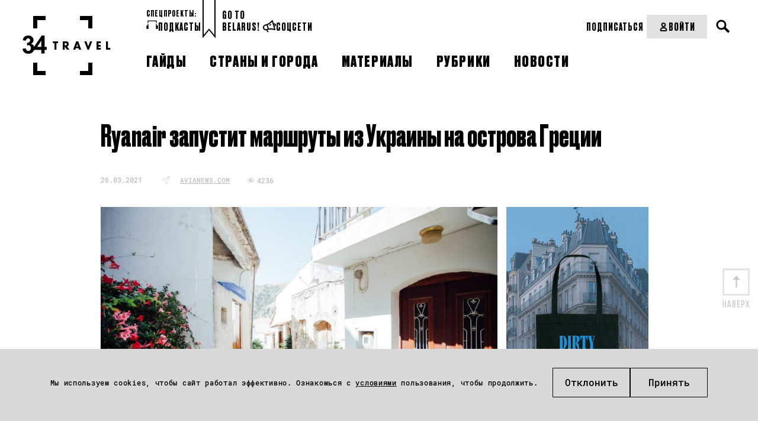

--- FILE ---
content_type: text/html; charset=UTF-8
request_url: https://34travel.me/post/ryanair-ukraina-greciya
body_size: 10704
content:
<!DOCTYPE html>
<html lang="ru">
<head prefix="og: http://ogp.me/ns# fb: http://ogp.me/ns/fb#">
  <meta charset="utf-8">
  <meta name="viewport" content="width=device-width, initial-scale=1">
        <script>
        window.dataLayer = window.dataLayer || [];

        function gtag() {
            dataLayer.push(arguments);
        }

        gtag('consent', 'default', {
            'ad_storage': 'denied',
            'ad_user_data': 'denied',
            'ad_personalization': 'denied',
            'analytics_storage': 'denied'
        });
    </script>
      <!-- Google Tag Manager -->
  <script>(function (w, d, s, l, i) {
          w[l] = w[l] || [];
          w[l].push({
              'gtm.start':
                  new Date().getTime(), event: 'gtm.js'
          });
          var f = d.getElementsByTagName(s)[0],
              j = d.createElement(s), dl = l != 'dataLayer' ? '&l=' + l : '';
          j.async = true;
          j.src =
              'https://www.googletagmanager.com/gtm.js?id=' + i + dl;
          f.parentNode.insertBefore(j, f);
      })(window, document, 'script', 'dataLayer', 'GTM-TTW5JCSC');</script>
  <!-- End Google Tag Manager -->
  
  <!-- Meta Pixel Code -->
<script>
!function(f,b,e,v,n,t,s)
{if(f.fbq)return;n=f.fbq=function(){n.callMethod?
n.callMethod.apply(n,arguments):n.queue.push(arguments)};
if(!f._fbq)f._fbq=n;n.push=n;n.loaded=!0;n.version='2.0';
n.queue=[];t=b.createElement(e);t.async=!0;
t.src=v;s=b.getElementsByTagName(e)[0];
s.parentNode.insertBefore(t,s)}(window, document,'script',
'https://connect.facebook.net/en_US/fbevents.js');
fbq('init', '2030167144464522');
fbq('track', 'PageView');
</script>
<noscript><img height="1" width="1" style="display:none"
src="https://www.facebook.com/tr?id=2030167144464522&ev=PageView&noscript=1"
/></noscript>
<!-- End Meta Pixel Code -->  <meta property="article:published_time" content="2021-03-26T12:35:00+02:00" />
<meta name="description" content="Из Киева и Одессы." />
<meta name="keywords" content="Ryanair, RyanairУкраина, Ryanairрейсы, RyanairГреция, Ryanair билеты, Ryanair расписание" />
<link rel="shortcut icon" type="image/vnd.microsoft.icon" href="/themes/travel/images/favicon.ico" />
<link title="34travel.me" rel="alternate" type="application/rss+xml" href="https://34travel.me/feed" />
<link rel="stylesheet" type="text/css" href="/themes/travel/css/bootstrap/bootstrap-grid.min.css?v=1755296628" />
<link rel="stylesheet" type="text/css" href="/themes/travel/css/ulej-tips-styles.css?v=1755296630" />
<link rel="stylesheet" type="text/css" href="https://fonts.googleapis.com/css?family=PT+Serif:400,400i,700,700i|Roboto+Condensed:400,400i,700,700i&amp;amp;amp;subset=cyrillic&amp;amp;amp;display=swap" />
<link rel="stylesheet" type="text/css" href="https://fonts.googleapis.com/css2?family=Spectral:wght@500;700&amp;amp;amp;display=swap" />
<link rel="stylesheet" type="text/css" href="/themes/travel/css/fonts.css?v=1755296629" />
<link rel="stylesheet" type="text/css" href="/themes/travel/css/vendor.css?v=1755296630" />
<link rel="stylesheet" type="text/css" href="/themes/travel/css/style.css?v=1763564111" />
<link rel="stylesheet" type="text/css" href="/themes/travel/css/select2.css?v=1755296630" />
<link rel="stylesheet" type="text/css" href="/themes/travel/css/main.css?v=1755296629" />
<link rel="stylesheet" type="text/css" href="/themes/travel/css/slick.css?v=1755296630" />
<link rel="stylesheet" type="text/css" href="/themes/travel/css/new_post_template.css?v=1755296630" />
<link rel="stylesheet" type="text/css" href="/themes/travel/css/custom.css?v=1755296629" />
<link rel="stylesheet" type="text/css" href="/themes/travel/css/jquery-ui.css?v=1755296629" />
<link rel="stylesheet" type="text/css" href="/themes/travel/css/post.css?v=1755296630" />
<link rel="stylesheet" type="text/css" href="/themes/travel/css/all_custom.css?v=1755296628" />
<link rel="stylesheet" type="text/css" href="/themes/travel/css/magnific.min.css?v=1755296629" />
<link rel="stylesheet" type="text/css" href="/themes/travel/css/custom2.css?v=1755296629" />
<link rel="stylesheet" type="text/css" href="/themes/travel/css/custom-new.css?v=1763638578" />
<link rel="stylesheet" type="text/css" href="/themes/travel/css/dev.css?v=1762540626" />
<style type="text/css">
/*<![CDATA[*/
.post-body{padding-bottom:0}
/*]]>*/
</style>
<title>Ryanair запустит маршруты из Украины на острова Греции – 34travel.me</title>
  <meta name="twitter:card" content="summary_large_image">
  <meta name="twitter:site" content="@34travelby">
  <meta name="twitter:title" content="Ryanair запустит маршруты из Украины на острова Греции">
  <meta name="twitter:description" content="Из Киева и Одессы.">
  <meta name="twitter:image" content="https://34travel.me/media/posts/605e47cf17bd7-OG-NEWS.jpg">
  <meta property="og:image" content="https://34travel.me/media/posts/605e47cf17bd7-OG-NEWS.jpg">
  <meta property="og:title" content="Ryanair запустит маршруты из Украины на острова Греции">
  <meta property="og:url" content="https://34travel.me/post/ryanair-ukraina-greciya">
  <meta property="og:description" content="Из Киева и Одессы.">
  <meta property="fb:app_id" content="386369345035266">
  <meta name="verify-admitad" content="ad41f139f6">
  <meta name="p:domain_verify" content="11f736d0d99a68fb94ccccb8a3445b84"/>
    
  <style id="monica-reading-highlight-style">
      .monica-reading-highlight {
          animation: fadeInOut 1.5s ease-in-out;
      }

      @keyframes fadeInOut {

          0%,
          100% {
              background-color: transparent;
          }

          30%,
          70% {
              background-color: rgba(2, 118, 255, 0.20);
          }
      }
  </style>
</head>
<body>
<!-- Google Tag Manager (noscript) -->
<noscript>
  <iframe src="https://www.googletagmanager.com/ns.html?id=GTM-TTW5JCSC"
          height="0" width="0" style="display:none;visibility:hidden"></iframe>
</noscript>
<!-- End Google Tag Manager (noscript) -->


<div id="wrapper">
        <header>
                <div
          class="header_container header_desktop ">
          <div class="header__section header__desktop_logo">
            <a href="/" class="logo" title="34travel"></a>
          </div>
          <div class="header__section header__big_right">
            <div class="header__top flex__wrap">
              <div class="header_left_section flex__wrap">
                                  <div class="header__projects">
                    <div class="header__projects_header">спецпроекты:</div>
                    <div class="header__projects_wrap flex__wrap">
                                              <a href="/special/audioguides"
                           class="header__projects_link flex__wrap  header__link">
                          <img width="20" src="https://34travel.me/media/posts/5b1526e6080ee-guides.svg" alt="" />                          Подкасты                        </a>
                                          </div>
                  </div>
                                <div class="header__links flex__wrap">
                  <a href="/gotobelarus/be"
                     class="header__links_link header__link">Go to<br>Belarus!</a>
                </div>
                <div class="header__social_wrap flex__wrap">
                  <div class="header__social_open header__link">
                    <svg width="22" height="21" viewBox="0 0 22 21" fill="none"
                         xmlns="http://www.w3.org/2000/svg">
                      <path
                        d="M21.8873 7.5028C21.6722 6.78588 21.2421 6.2124 20.5969 5.87784C19.7844 5.44769 18.8285 5.49546 18.1594 5.61495L16.7494 0.692116C16.6538 0.357557 16.391 0.094735 16.0564 0.0230437C15.7219 -0.0486477 15.3634 0.0469874 15.1244 0.309856C11.7071 4.1334 10.2972 5.06534 6.52147 6.71424L3.55822 7.57456C0.953435 8.33926 -0.552077 11.0875 0.188733 13.6922C0.54719 14.9588 1.38358 16.0342 2.55454 16.6794C3.29535 17.0856 4.10786 17.3006 4.92036 17.3006C5.30271 17.3006 5.70897 17.2529 6.09132 17.1573L6.40198 18.2804C6.56926 18.8778 6.90382 19.4036 7.33396 19.8337L7.83581 20.3117C8.02699 20.479 8.26596 20.5746 8.50493 20.5746C8.7678 20.5746 9.00677 20.4789 9.19795 20.2878C9.55641 19.9054 9.55641 19.308 9.15015 18.9257L8.64831 18.4477C8.45713 18.2566 8.31376 18.0176 8.24207 17.7548L7.93139 16.6315L9.31744 16.2252C13.2844 15.6278 15.0766 15.6756 19.9277 17.0616C20.0233 17.0855 20.095 17.1095 20.1906 17.1095C20.4296 17.1095 20.6925 17.0139 20.8597 16.8227C21.0987 16.5837 21.1943 16.2253 21.0987 15.8907L19.6888 10.9918C20.3101 10.7528 21.1465 10.3227 21.6245 9.53405C22.0068 8.93662 22.1024 8.24361 21.8873 7.5028ZM3.51042 15.0304C2.79351 14.648 2.29168 13.979 2.05271 13.2143C1.59866 11.5893 2.53064 9.91643 4.10785 9.43849L6.25859 8.81714L7.23838 12.2822L7.9075 14.6719L5.75676 15.2933C5.01595 15.5084 4.20344 15.4127 3.51042 15.0304ZM13.2366 13.9789C12.1612 13.9789 11.0858 14.0746 9.81927 14.2418L8.43324 9.34292L8.09867 8.14806C11.1575 6.76203 12.7825 5.68664 15.4351 2.86678L18.8285 14.7914C16.5344 14.2179 14.9094 13.9789 13.2366 13.9789ZM20.0233 8.55436C19.88 8.81723 19.5215 9.00841 19.1869 9.15179L18.709 7.47899C19.0675 7.4312 19.4737 7.43117 19.7366 7.57456C19.8561 7.64625 19.9756 7.74179 20.0711 8.00466C20.1428 8.29142 20.0711 8.43488 20.0233 8.55436ZM13.9774 6.97713C14.2402 7.35948 14.1685 7.8852 13.7862 8.14806C12.902 8.76939 11.8983 9.31902 11.8505 9.34292C11.731 9.41461 11.5877 9.43849 11.4682 9.43849C11.1575 9.43849 10.8707 9.27123 10.7274 8.98446C10.5123 8.57821 10.6796 8.07633 11.0858 7.86125C11.0858 7.86125 12.0417 7.35944 12.8064 6.8098C13.1649 6.49914 13.6906 6.59478 13.9774 6.97713Z"
                        fill="black"/>
                    </svg>
                    Соцсети
                  </div>
                  <ul class="header__social_list">
                    <li class="header__social_item">
                      <a target="_blank" href="https://www.instagram.com/34travel/"
                         class="header__social_link header__link">Instagram
                      </a>

                    </li>
                    <li class="header__social_item">
                      <a target="_blank" href="https://www.facebook.com/34travel"
                         class="header__social_link header__link">Facebook
                      </a>

                    </li>
                    <li class="header__social_item">
                      <a target="_blank" href="https://telegram.me/travel34"
                         class="header__social_link header__link">Telegram
                      </a>
                    </li>
                    <li class="header__social_item">
                      <a target="_blank" href="https://twitter.com/34travelby"
                         class="header__social_link header__link">Twitter
                      </a>
                    </li>
                  </ul>
                </div>
              </div>
              <div class="header_right__section flex__wrap">
                <div class="header__right_top flex__wrap">
                  <div class="header__subscription_wrap">
                                          <a href="/subscription/f1/step-one"
                         class="header__subscription_link header__link" button_location="header">Подписаться</a>
                                      </div>
                  <div class="header__account_wrap">
                                          <a href="/login"
                         class="header__account_link header__link flex__wrap">
                        <svg width="17" height="17" viewBox="0 0 17 17" fill="none"
                             xmlns="http://www.w3.org/2000/svg">
                          <circle cx="8.49999" cy="4.95833" r="2.83333" stroke="black"
                                  stroke-width="2" stroke-linecap="round"/>
                          <path
                            d="M3.72571 13.2243C4.17686 11.0812 6.30991 9.91669 8.49999 9.91669V9.91669C10.6901 9.91669 12.8231 11.0812 13.2743 13.2243C13.3245 13.463 13.3668 13.7074 13.3981 13.955C13.462 14.4605 13.0453 14.875 12.5358 14.875H4.46417C3.95468 14.875 3.53803 14.4605 3.60191 13.955C3.63321 13.7074 3.67546 13.463 3.72571 13.2243Z"
                            stroke="black" stroke-width="2" stroke-linecap="round"/>
                        </svg>
                        Войти
                      </a>
                                      </div>
                  <div class="header__search_wrap">
                    <div class="search">
                      <button type="button" class="open__search"></button>
                    </div>
                  </div>
                  <form action="/search" method="get"
                        class="search__form">
                    <div class="form-wrap">
                      <input type="text" name="text" placeholder="" required="">
                    </div>
                    <button type="submit"></button>
                  </form>
                </div>
              </div>
            </div>

            <div class="header__bottom flex__wrap">
              <nav class="clearfix">
                <ul id="yw0">
<li><a href="/guides"><span>Гайды</span></a></li>
<li><a href="/tags"><span>Страны и города</span></a></li>
<li><a href="/places"><span>Материалы</span></a></li>
<li><a href="/rubrics"><span>Рубрики</span></a></li>
<li><a href="/news"><span>Новости</span></a></li>
</ul>              </nav>
            </div>
          </div>
        </div>
        <div class="flex__wrap header__mobile_visible">
          <div class="header__mobile">
            <div class="inner">
              <div id="menu-toggle-wrapper" class="menu-btn">
                <div id="menu-toggle-top"></div>
                <div id="menu-toggle"></div>
                <div id="menu-toggle-bottom"></div>
              </div>
            </div>
          </div>
          <div class="header__mobile_logo header__mobile">
            <a href="/" class="logo" title="34travel"></a>
          </div>
          <div class="header__mobile">
            <div class="header__search_wrap">
              <div class="search">
                <button type="button" class="open__search"></button>
              </div>
            </div>
            <form action="/search" method="get" class="search__form">
              <div class="form-wrap">
                <input type="text" name="text" placeholder="" required="">
              </div>
              <button type="submit"><span>Искать</span></button>
            </form>
          </div>
        </div>
        <div class="header_container header__mobile_wrap">
          <div class="header__mobile_light">
            <ul id="yw0" class="header__mobile_nav">
<li><a class="header__link" href="/guides"><span>Гайды</span></a></li>
<li><a class="header__link" href="/tags"><span>Страны и города</span></a></li>
<li><a class="header__link" href="/places"><span>Материалы</span></a></li>
<li><a class="header__link" href="/rubrics"><span>Рубрики</span></a></li>
<li><a class="header__link" href="/news"><span>Новости</span></a></li>
</ul>          </div>
                      <div class="header__mobile_dark header__mobile_dark_big">
              <div class="header__account_wrap">
                <a href="/login"
                   class="header__account_link header__link flex__wrap">
                  <svg width="17" height="17" viewBox="0 0 17 17" fill="none"
                       xmlns="http://www.w3.org/2000/svg">
                    <circle cx="8.49999" cy="4.95833" r="2.83333" stroke="black" stroke-width="2"
                            stroke-linecap="round"></circle>
                    <path
                      d="M3.72571 13.2243C4.17686 11.0812 6.30991 9.91669 8.49999 9.91669V9.91669C10.6901 9.91669 12.8231 11.0812 13.2743 13.2243C13.3245 13.463 13.3668 13.7074 13.3981 13.955C13.462 14.4605 13.0453 14.875 12.5358 14.875H4.46417C3.95468 14.875 3.53803 14.4605 3.60191 13.955C3.63321 13.7074 3.67546 13.463 3.72571 13.2243Z"
                      stroke="black" stroke-width="2" stroke-linecap="round"></path>
                  </svg>
                  Войти
                </a>
              </div>
                              <a href="/subscription/f1/step-one"
                   class="header__buy-subscribtion header__link">Купить подписку</a>
                          </div>
                    <div class="header__mobile_light">
            <div class="header_left_section flex__wrap">

                              <div class="header__projects header__section">
                  <div class="header__projects_header">спецпроекты:</div>
                  <div
                    class="header__projects_wrap flex__wrap" style="justify-content: center;">
                                          <a href="/special/audioguides"
                         class="header__projects_link flex__wrap  header__link">
                        <img width="20" src="https://34travel.me/media/posts/5b1526e6080ee-guides.svg" alt="" />                        Подкасты                      </a>
                                      </div>
                </div>
              
              <div class="header__links flex__wrap header__section">
                <div class="header__projects_header">Проекты:</div>
                <a href="/gotobelarus/be" class="header__links_link header__link">Go
                  to Belarus!</a>
              </div>
              <div class="header_social header__section">
                <div class="header__social_open header__projects_header">
                  <svg width="22" height="21" viewBox="0 0 22 21" fill="none"
                       xmlns="http://www.w3.org/2000/svg">
                    <path
                      d="M21.8873 7.5028C21.6722 6.78588 21.2421 6.2124 20.5969 5.87784C19.7844 5.44769 18.8285 5.49546 18.1594 5.61495L16.7494 0.692116C16.6538 0.357557 16.391 0.094735 16.0564 0.0230437C15.7219 -0.0486477 15.3634 0.0469874 15.1244 0.309856C11.7071 4.1334 10.2972 5.06534 6.52147 6.71424L3.55822 7.57456C0.953435 8.33926 -0.552077 11.0875 0.188733 13.6922C0.54719 14.9588 1.38358 16.0342 2.55454 16.6794C3.29535 17.0856 4.10786 17.3006 4.92036 17.3006C5.30271 17.3006 5.70897 17.2529 6.09132 17.1573L6.40198 18.2804C6.56926 18.8778 6.90382 19.4036 7.33396 19.8337L7.83581 20.3117C8.02699 20.479 8.26596 20.5746 8.50493 20.5746C8.7678 20.5746 9.00677 20.4789 9.19795 20.2878C9.55641 19.9054 9.55641 19.308 9.15015 18.9257L8.64831 18.4477C8.45713 18.2566 8.31376 18.0176 8.24207 17.7548L7.93139 16.6315L9.31744 16.2252C13.2844 15.6278 15.0766 15.6756 19.9277 17.0616C20.0233 17.0855 20.095 17.1095 20.1906 17.1095C20.4296 17.1095 20.6925 17.0139 20.8597 16.8227C21.0987 16.5837 21.1943 16.2253 21.0987 15.8907L19.6888 10.9918C20.3101 10.7528 21.1465 10.3227 21.6245 9.53405C22.0068 8.93662 22.1024 8.24361 21.8873 7.5028ZM3.51042 15.0304C2.79351 14.648 2.29168 13.979 2.05271 13.2143C1.59866 11.5893 2.53064 9.91643 4.10785 9.43849L6.25859 8.81714L7.23838 12.2822L7.9075 14.6719L5.75676 15.2933C5.01595 15.5084 4.20344 15.4127 3.51042 15.0304ZM13.2366 13.9789C12.1612 13.9789 11.0858 14.0746 9.81927 14.2418L8.43324 9.34292L8.09867 8.14806C11.1575 6.76203 12.7825 5.68664 15.4351 2.86678L18.8285 14.7914C16.5344 14.2179 14.9094 13.9789 13.2366 13.9789ZM20.0233 8.55436C19.88 8.81723 19.5215 9.00841 19.1869 9.15179L18.709 7.47899C19.0675 7.4312 19.4737 7.43117 19.7366 7.57456C19.8561 7.64625 19.9756 7.74179 20.0711 8.00466C20.1428 8.29142 20.0711 8.43488 20.0233 8.55436ZM13.9774 6.97713C14.2402 7.35948 14.1685 7.8852 13.7862 8.14806C12.902 8.76939 11.8983 9.31902 11.8505 9.34292C11.731 9.41461 11.5877 9.43849 11.4682 9.43849C11.1575 9.43849 10.8707 9.27123 10.7274 8.98446C10.5123 8.57821 10.6796 8.07633 11.0858 7.86125C11.0858 7.86125 12.0417 7.35944 12.8064 6.8098C13.1649 6.49914 13.6906 6.59478 13.9774 6.97713Z"
                      fill="#BDBDBD"/>
                  </svg>
                  Соцсети
                </div>
                <ul class="header__social_list">
                  <li class="header__social_item">
                    <a target="_blank" href="https://www.instagram.com/34travel/"
                       class="header__social_link header__link">Instagram
                    </a>

                  </li>
                  <li class="header__social_item">
                    <a target="_blank" href="https://www.facebook.com/34travel"
                       class="header__social_link header__link">Facebook
                    </a>

                  </li>
                  <li class="header__social_item">
                    <a target="_blank" href="https://telegram.me/travel34"
                       class="header__social_link header__link">Telegram
                    </a>
                  </li>
                  <li class="header__social_item">
                    <a target="_blank" href="https://twitter.com/34travelby"
                       class="header__social_link header__link">Twitter
                    </a>
                  </li>
                </ul>
              </div>
            </div>
          </div>
        </div>
      </header>
      
  <div class="post-body post-body__detail "  data-guideid="8822">
    <div class="post-meta__faves_wrap">
        <div class="container">
            <div class="wide-box">
                                    <h1 class="post-title">Ryanair запустит маршруты из Украины на острова Греции</h1>
                                <div class="post-meta post-meta--no-border post-meta__desktop">
                    <div class="info-box info-box__separated">
                                                <div class="post-meta-item">
                                                            <time datetime="2021-03-26T12:35:00+02:00">26.03.2021</time>
                                                                                </div>

                                                  <div class="post-meta-item">
                            <span class="b-news__magazine">
                              <i class="b-icon__news"></i>
                              <a href="http://www.avianews.com/ukraine/2021/03/25/ryanair_2new_routes_from_ukraine_to_greek_islands/" target="_blank">avianews.com</a>
                            </span>
                          </div>
                                                <div class="post-meta-item">
                                                        <div class="meta">
                                <p class="views">4236</p>
                            </div>
                        </div>
                    </div>
                </div>
                                    <div class="post-img post-news-img">
                        <div class="banner-new post-img-top"><a target="_blank" href="https://34travel.me/post/merch-34travel"><img src="https://34travel.me/media/posts/686bd1ebb1d7f-tote4.gif" alt="" /></a></div>                        <img src="https://34travel.me/media/posts/605daca2e181d-670x400-1.jpg" alt="">
                        <br class="clearfloat">
                    </div>
                            </div>

            <a id="post-text"></a>
            <p><strong>Ryanair объявил о запуске двух новых маршрутов из Украины в Грецию. Лоукостер будет летать на острова Керкира и Крит.</strong></p>

<p>Так, с 4 июля самолеты компании начнут выполнять рейсы из Одессы в Керкиру, с 6-го числа лоукостер полетит по маршруту Киев – Ханья. Цены на билеты по первому направлению стартуют от € 27, по второму – от € 26.</p>

<p>Проверить расписание и забронировать рейсы уже можно на сайте <a href="https://www.ryanair.com/gb/en/" target="_blank">Ryanair</a>. Полеты на острова будут выполнять до двух раз в неделю.<br>
&nbsp;</p>

            <div class="post-meta post-meta--no-border post-meta__mobile">
              <div class="info-box info-box__separated">
                                <div class="post-meta-item">
                                      <time datetime="2021-03-26T12:35:00+02:00">26.03.2021</time>
                                                    </div>
                                  <div class="post-meta-item">
                    <span class="b-news__magazine" style="margin-bottom: 0!important;">
                      <i class="b-icon__news"></i>
                      <a href="http://www.avianews.com/ukraine/2021/03/25/ryanair_2new_routes_from_ukraine_to_greek_islands/" target="_blank">avianews.com</a>
                    </span>
                  </div>
                                <div class="post-meta-item">
                                    <div class="meta">
                    <p class="views">4236</p>
                  </div>
                </div>
              </div>
            </div>

                            <div class="post-img post-news-img post-img-bottom">
                    <div class="banner-new"><a target="_blank" href="https://34travel.me/post/merch-34travel"><img src="https://34travel.me/media/posts/686bd1ebb1d7f-tote4.gif" alt="" /></a></div>                </div>
            
                            <div class="b-post__geo">Тэги: <a href="https://34travel.me/tags/ukraine">Украина</a></div>
            
            <span class="goUp"></span>

                                        
            
                    </div>
    </div>
</div>

      <style>
    .ulej-tips {
        padding-top: 66px;
    }
    .ulej-tips-subheading {
        max-width: 380px;
        margin-top: 35px;
        padding-bottom: 0;
    }
    @media screen and (min-width: 580px) {
        .ulej-tips-btn {
            margin-top: 50px;
        }
    }
    .ulej-tips--yellow {
        background-color: #ffe04e !important;
    }
    .ulej-tips-btn:hover {
        /*background-color: #f9e586 !important;*/
    }
</style>
<section class="ulej-tips-section">
    <div class="ulej-tips ulej-tips--yellow" style="background-color: #c1bc6f !important;">
        <section class="ulej-tips-content">
            <div class="ulej-tips-header">
                                    <img src="https://34travel.me/media/posts/68b02f6b4d63b-lock-1.svg" alt="hand with heart" class="ulej-tips-img">
                                                    <h2 class="ulej-tips-heading" style="color: #000000 !important;">Получи доступ ко всем материалам 34travel</h2>
                            </div>
            <div class="ulej-tips-body">
                                    <p class="ulej-tips-subheading" style="color: #000000 !important;">Подписка на 34travel – это идеи для поездок, авторские маршруты и фирменные гайды по городам мира, большие разборы тревел-трендов и актуальная информация из мира перелетов, виз и границ. Оформи подписку, чтобы ничего не пропустить.</p>
                                                    <a href="https://34travel.me/subscription/f1/step-one" role="button" class="ulej-tips-btn" target="_blank"
                       onmouseover="this.style.backgroundColor='#dad691'"
                       onmouseout="this.style.backgroundColor='#ffffff'"
                       style="background-color: #ffffff; color: #000000 !important">ПОДПИСАТЬСЯ</a>
                            </div>
        </section>
    </div>
</section>
  
    <div class="post-body"
         style="background-color: white !important;">
        <div class="post-meta__faves_wrap">
            <div class="container">
                <div class="wide-box">
                    
<div class="b-main__month latest-news">
    <div class="b-main__list b-main__list__top">
        <ul class="news-list">
                            <li>
                    <div class="b-main__list__image">
                        <a href="https://34travel.me/post/solotravel-top3-2026">
                            <img src="https://34travel.me/media/posts/69738b529d474-backpack.png" alt="" width="60" height="60">
                        </a>
                    </div>
                    <a href="https://34travel.me/post/solotravel-top3-2026" class="b-main__list__link">
                        <time datetime="2026-01-23T12:00:00+02:00">23.01</time>Появился топ самых популярных направлениях для соло-путешествий                    </a>
                </li>
                            <li>
                    <div class="b-main__list__image">
                        <a href="https://34travel.me/post/fastest-growing-destinations-2025">
                            <img src="https://34travel.me/media/posts/697389e17d313-baggage-2.png" alt="" width="60" height="60">
                        </a>
                    </div>
                    <a href="https://34travel.me/post/fastest-growing-destinations-2025" class="b-main__list__link">
                        <time datetime="2026-01-23T11:00:00+02:00">23.01</time>Появился рейтинг о самых быстрорастущих туристических направлений                    </a>
                </li>
                            <li>
                    <div class="b-main__list__image">
                        <a href="https://34travel.me/post/sale-wizzair-january23-2025">
                            <img src="https://34travel.me/media/posts/697354e44be0f-Icon-with-frame.jpg" alt="" width="60" height="60">
                        </a>
                    </div>
                    <a href="https://34travel.me/post/sale-wizzair-january23-2025" class="b-main__list__link">
                        <time datetime="2026-01-23T08:00:00+02:00">23.01</time>Лоукостер Wizz Air проводит быструю распродажу: рейсы – от € 14                    </a>
                </li>
                            <li>
                    <div class="b-main__list__image">
                        <a href="https://34travel.me/post/most-punctual-report2025">
                            <img src="https://34travel.me/media/posts/69722ab5459d1-3249771-200.png" alt="" width="60" height="60">
                        </a>
                    </div>
                    <a href="https://34travel.me/post/most-punctual-report2025" class="b-main__list__link">
                        <time datetime="2026-01-22T10:00:00+02:00">22.01</time>Появился рейтинг самых пунктуальных авиакомпаний и аэропортов                     </a>
                </li>
                            <li>
                    <div class="b-main__list__image">
                        <a href="https://34travel.me/post/sale-volotea-january22-2025">
                            <img src="https://34travel.me/media/posts/69720d9bcc9f9-Icon-with-frame.jpg" alt="" width="60" height="60">
                        </a>
                    </div>
                    <a href="https://34travel.me/post/sale-volotea-january22-2025" class="b-main__list__link">
                        <time datetime="2026-01-22T09:00:00+02:00">22.01</time>Volotea проводит флеш-распродажу: билеты по Европе – от € 19                    </a>
                </li>
                            <li>
                    <div class="b-main__list__image">
                        <a href="https://34travel.me/post/spain-belarus-expired-passport">
                            <img src="https://34travel.me/media/posts/6970b66fd5bc2-pass.png" alt="" width="60" height="60">
                        </a>
                    </div>
                    <a href="https://34travel.me/post/spain-belarus-expired-passport" class="b-main__list__link">
                        <time datetime="2026-01-21T09:10:00+02:00">21.01</time>Испания будет признавать просроченные беларусские паспорта                    </a>
                </li>
                            <li>
                    <div class="b-main__list__image">
                        <a href="https://34travel.me/post/eu-culture-capital-2026">
                            <img src="https://34travel.me/media/posts/6970b1ed32987-city-2.png" alt="" width="60" height="60">
                        </a>
                    </div>
                    <a href="https://34travel.me/post/eu-culture-capital-2026" class="b-main__list__link">
                        <time datetime="2026-01-21T08:15:00+02:00">21.01</time>Культурная столица Европы 2026 поделилась программой мероприятий                    </a>
                </li>
                            <li>
                    <div class="b-main__list__image">
                        <a href="https://34travel.me/post/sale-lot-january21-2025">
                            <img src="https://34travel.me/media/posts/6970b0ae35161-Icon-with-frame.jpg" alt="" width="60" height="60">
                        </a>
                    </div>
                    <a href="https://34travel.me/post/sale-lot-january21-2025" class="b-main__list__link">
                        <time datetime="2026-01-21T08:00:00+02:00">21.01</time>LOT объявил флеш-распродажу: скидки на билеты в десятки направлений                    </a>
                </li>
                            <li>
                    <div class="b-main__list__image">
                        <a href="https://34travel.me/post/berlin-amsterdam-cheaper-train">
                            <img src="https://34travel.me/media/posts/696f8a4888b5f-train-5.png" alt="" width="60" height="60">
                        </a>
                    </div>
                    <a href="https://34travel.me/post/berlin-amsterdam-cheaper-train" class="b-main__list__link">
                        <time datetime="2026-01-20T11:00:00+02:00">20.01</time>Берлин и Амстердам свяжет новый международный поезд: билеты – от € 10                    </a>
                </li>
                        <li style="display: none"></li>
        </ul>
    </div>
</div>
                </div>
            </div>
        </div>
    </div>


    
    
    
  <div id="indent"></div>
</div>

    <div class="bottom__cookies">
        <p class="bottom__cookies_text">
            Мы используем cookies, чтобы сайт работал эффективно. Ознакомься с
            <a href="/page/cookie-policy">условиями</a> пользования, чтобы продолжить.
        </p>        <div class="bottom__cookies_btns">
            <button id="cookies__accept" class="popup-with-form_faves" data-href="#form_cookies">Отклонить</button>
            <button id="cookies__cancel">Принять</button>
        </div>
    </div>

<div class="form_wrap form__edit_wrap form__popup mfp-hide" id="form_cookies">
    <form action="/set/cookie" method="POST" id="form_cookie" class="form">
        <p class="form_header">Управление файлами Cookies</p>
        <div class="edit-collection-types">
            <div class="square-radio edit-collection-type">
                <input type="checkbox"
                       id="productivity"
                       name="user_agree"
                       disabled
                       checked>
                <label for="productivity">
                    Производительность (обязательно)
                    <span>Обеспечивают корректную работу сайта.</span>
                </label>
            </div>
            <div class="square-radio edit-collection-type">
                <input type="checkbox" id="analytics" name="analytics" >
                <label for="analytics">
                    Аналитика
                    <span>Позволяют понять, какие наши материалы читают больше.</span>
                </label>
            </div>
            <div class="square-radio edit-collection-type">
                <input type="checkbox" id="marketing" name="marketing" >
                <label for="marketing">
                    Маркетинг
                    <span>Позволяют нам показывать релевантную для тебя рекламу.</span>
                </label>
            </div>
        </div>
        <div class="form_button_long">
            <button type="submit">
                Применить
            </button>
        </div>
    </form>
</div>


<footer class="footer">
    <div class="footer__container clearfix">
        <div class="footer__section footer__section_logo">
            <a href="/" class="logo" title="34travel"></a>
        </div>
        <div class="footer__top">

            <div class="footer__section">
                <p class="footer__header">Информация:</p>
                                <ul class="footer__menu">
    <li><a href="/page/about-us"><span>О сайте</span></a></li>
    <li><a href="/subscription/f1/step-one" button_location="footer"><span>Подписка</span></a></li>
    <li><a href="/page/advertisement"><span>Рекламодателям</span></a></li>
    <li><a href="/page/terms-conditions"><span>Terms & Conditions</span></a></li>
    <li><a href="/page/privacy-policy"><span>Privacy Policy</span></a></li>
</ul>            </div>
            <div class="footer__section footer__section_second footer__section_hide">
                <p class="footer__header">
                    <svg width="22" height="21" viewBox="0 0 22 21" fill="none" xmlns="http://www.w3.org/2000/svg">
                        <path
                                d="M21.8873 7.5028C21.6722 6.78588 21.2421 6.2124 20.5969 5.87784C19.7844 5.44769 18.8285 5.49546 18.1594 5.61495L16.7494 0.692116C16.6538 0.357557 16.391 0.094735 16.0564 0.0230437C15.7219 -0.0486477 15.3634 0.0469874 15.1244 0.309856C11.7071 4.1334 10.2972 5.06534 6.52147 6.71424L3.55822 7.57456C0.953435 8.33926 -0.552077 11.0875 0.188733 13.6922C0.54719 14.9588 1.38358 16.0342 2.55454 16.6794C3.29535 17.0856 4.10786 17.3006 4.92036 17.3006C5.30271 17.3006 5.70897 17.2529 6.09132 17.1573L6.40198 18.2804C6.56926 18.8778 6.90382 19.4036 7.33396 19.8337L7.83581 20.3117C8.02699 20.479 8.26596 20.5746 8.50493 20.5746C8.7678 20.5746 9.00677 20.4789 9.19795 20.2878C9.55641 19.9054 9.55641 19.308 9.15015 18.9257L8.64831 18.4477C8.45713 18.2566 8.31376 18.0176 8.24207 17.7548L7.93139 16.6315L9.31744 16.2252C13.2844 15.6278 15.0766 15.6756 19.9277 17.0616C20.0233 17.0855 20.095 17.1095 20.1906 17.1095C20.4296 17.1095 20.6925 17.0139 20.8597 16.8227C21.0987 16.5837 21.1943 16.2253 21.0987 15.8907L19.6888 10.9918C20.3101 10.7528 21.1465 10.3227 21.6245 9.53405C22.0068 8.93662 22.1024 8.24361 21.8873 7.5028ZM3.51042 15.0304C2.79351 14.648 2.29168 13.979 2.05271 13.2143C1.59866 11.5893 2.53064 9.91643 4.10785 9.43849L6.25859 8.81714L7.23838 12.2822L7.9075 14.6719L5.75676 15.2933C5.01595 15.5084 4.20344 15.4127 3.51042 15.0304ZM13.2366 13.9789C12.1612 13.9789 11.0858 14.0746 9.81927 14.2418L8.43324 9.34292L8.09867 8.14806C11.1575 6.76203 12.7825 5.68664 15.4351 2.86678L18.8285 14.7914C16.5344 14.2179 14.9094 13.9789 13.2366 13.9789ZM20.0233 8.55436C19.88 8.81723 19.5215 9.00841 19.1869 9.15179L18.709 7.47899C19.0675 7.4312 19.4737 7.43117 19.7366 7.57456C19.8561 7.64625 19.9756 7.74179 20.0711 8.00466C20.1428 8.29142 20.0711 8.43488 20.0233 8.55436ZM13.9774 6.97713C14.2402 7.35948 14.1685 7.8852 13.7862 8.14806C12.902 8.76939 11.8983 9.31902 11.8505 9.34292C11.731 9.41461 11.5877 9.43849 11.4682 9.43849C11.1575 9.43849 10.8707 9.27123 10.7274 8.98446C10.5123 8.57821 10.6796 8.07633 11.0858 7.86125C11.0858 7.86125 12.0417 7.35944 12.8064 6.8098C13.1649 6.49914 13.6906 6.59478 13.9774 6.97713Z"
                                fill="black"/>
                    </svg>
                    Соцсети
                </p>
                <ul class="footer__menu">
                    <li>
                        <a href="https://www.instagram.com/34travel/" class="footer__menu__social" target="_blank">
                            Instagram
                        </a>
                    </li>
                    <li>
                        <a href="https://www.facebook.com/34travel" class="footer__menu__social" target="_blank">
                            Facebook
                        </a>
                    </li>
                    <li>
                        <a href="https://twitter.com/34travelby" class="footer__menu__social" target="_blank">
                            Twitter
                        </a>
                    </li>
                    <li>
                        <a href="https://telegram.me/travel34" class="footer__menu__social" target="_blank">
                            Telegram
                        </a>
                    </li>
                </ul>
            </div>
            <div class="footer__section footer__section_third footer__section_hide">
                <p class="footer__header">
                    <svg width="20" height="22" viewBox="0 0 20 22" fill="none" xmlns="http://www.w3.org/2000/svg">
                        <path fill-rule="evenodd" clip-rule="evenodd"
                              d="M11.3982 0.0827545C11.8054 0.259523 12.0474 0.683592 11.9923 1.12409L11.1328 8.00006H19C19.388 8.00006 19.741 8.22452 19.9056 8.5759C20.0702 8.92729 20.0166 9.34216 19.7682 9.64024L9.76823 21.6402C9.48404 21.9813 9.00903 22.0941 8.60182 21.9174C8.1946 21.7406 7.95267 21.3165 8.00773 20.876L8.86723 14.0001H1.00001C0.611995 14.0001 0.259003 13.7756 0.0944228 13.4242C-0.070157 13.0728 -0.0166119 12.658 0.231791 12.3599L10.2318 0.359872C10.516 0.0188374 10.991 -0.0940143 11.3982 0.0827545ZM3.13505 12.0001H10C10.2868 12.0001 10.5599 12.1232 10.7497 12.3383C10.9395 12.5533 11.0279 12.8395 10.9923 13.1241L10.4154 17.7396L16.865 10.0001H10C9.71318 10.0001 9.44016 9.87689 9.25033 9.66186C9.06051 9.44683 8.97216 9.16064 9.00773 8.87602L9.58467 4.26051L3.13505 12.0001Z"
                              fill="black"/>
                    </svg>
                    Проекты
                </p>
                <ul class="footer__menu">
                    <li>
                        <a href="https://34travel.me/gotobelarus/be">
                            GO TO BELARUS!
                        </a>
                    </li>
                </ul>
            </div>
            <div class="footer__section footer__section_hide">
                <p class="footer__header footer__header_big">
                    <svg width="22" height="13" viewBox="0 0 22 13" fill="none" xmlns="http://www.w3.org/2000/svg">
                        <path
                                d="M21.9043 0.886303C21.9043 0.862979 21.9043 0.816326 21.9043 0.793003C21.9043 0.769679 21.9043 0.746344 21.9043 0.723021C21.9043 0.699697 21.8804 0.676396 21.8804 0.629749C21.8804 0.606425 21.8565 0.559772 21.8565 0.536449C21.8565 0.513125 21.8326 0.48979 21.8087 0.466467C21.7848 0.443143 21.7848 0.39649 21.7608 0.373166V0.349849C21.7369 0.326525 21.7369 0.326536 21.713 0.303213C21.6891 0.279889 21.6652 0.256554 21.6413 0.23323C21.6174 0.209907 21.5935 0.186595 21.5696 0.186595C21.5457 0.163271 21.5218 0.13993 21.4978 0.13993C21.4739 0.116607 21.45 0.116618 21.4261 0.0932945C21.4022 0.0699708 21.3782 0.0699822 21.3543 0.0466586C21.3304 0.0466586 21.2826 0.0233122 21.2587 0.0233122C21.2348 0.0233122 21.2108 -5.69424e-06 21.163 -5.69424e-06C21.1391 -5.69424e-06 21.0913 -5.69424e-06 21.0674 -5.69424e-06C21.0435 -5.69424e-06 21.0196 -5.69424e-06 20.9956 -5.69424e-06H0.908684C0.884771 -5.69424e-06 0.860875 -5.69424e-06 0.836962 -5.69424e-06C0.813049 -5.69424e-06 0.765217 -5.69424e-06 0.741304 -5.69424e-06C0.717391 -5.69424e-06 0.693472 0.0233122 0.645646 0.0233122C0.621733 0.0233122 0.573901 0.0466586 0.549988 0.0466586C0.526075 0.0466586 0.50218 0.0699708 0.478267 0.0932945C0.454354 0.116618 0.430429 0.116607 0.406516 0.13993C0.382603 0.163254 0.358707 0.163271 0.334794 0.186595C0.310881 0.209918 0.286957 0.23323 0.263043 0.23323C0.23913 0.256554 0.215206 0.279889 0.191293 0.303213C0.16738 0.326536 0.167391 0.326525 0.143478 0.349849V0.373166C0.119565 0.39649 0.0956639 0.443143 0.0956639 0.466467C0.0717508 0.48979 0.0717333 0.513125 0.0478202 0.536449C0.0239072 0.559772 0.023913 0.583102 0.023913 0.629749C0.023913 0.653073 5.83815e-06 0.676373 5.83815e-06 0.723021C5.83815e-06 0.746344 5.83815e-06 0.769679 5.83815e-06 0.793003C5.83815e-06 0.816326 5.83815e-06 0.862979 5.83815e-06 0.886303V0.909621V11.6385C5.83815e-06 12.1516 0.430441 12.5714 0.956528 12.5714H21.0435C21.5695 12.5714 22 12.1516 22 11.6385L21.9043 0.886303C21.9043 0.909627 21.9043 0.886303 21.9043 0.886303ZM18.0543 1.84257L10.9043 7.0204L3.75434 1.84257H18.0543ZM1.81739 10.7055V2.77551L10.3304 8.93295C10.4978 9.04957 10.6891 9.11952 10.9043 9.11952C11.1196 9.11952 11.3109 9.04957 11.4783 8.93295L19.9913 2.77551V10.7055H1.81739Z"
                                fill="black"/>
                    </svg>
                    Связь с редакцией
                </p>
                <ul class="footer__menu_connection">
                    <li>
                        <div class="footer__menu_connection_text">Стать автором / предложить идею:</div>
                        <a href="mailto:34travelby@gmail.com"
                           class="footer__menu_connection_link">34travelby@gmail.com</a>
                    </li>
                    <li>
                        <div class="footer__menu_connection_text">По вопросам подписки / оплаты:</div>
                        <a href="mailto:support@34travel.me"
                           class="footer__menu_connection_link">support@34travel.me</a>
                    </li>
                    <li>
                        <div class="footer__menu_connection_text">По вопросам размещения рекламы:</div>
                        <a href="mailto:34travelby@gmail.com"
                           class="footer__menu_connection_link">ad34travel@gmail.com</a>
                    </li>
                </ul>
            </div>
        </div>
        <div class="footer__bottom">
            <div class="footer__bottom_text">Перепечатка материалов сайта 34travel.me (в том числе фото и
    иллюстраций) возможна только с письменного разрешения редакции.</div>
<div class="footer__bottom_text">Некоторые материалы могут содержать реферальные ссылки.</div>            <a href="#" class="footer__bottom_text popup-with-form_faves" data-href="#form_cookies">Управление файлами
                Cookies</a>
        </div>
    </div>
</footer>




<script type="text/javascript" src="/assets/95014e43/jquery-2.2.4.min.js"></script>
<script type="text/javascript" src="/themes/travel/js/comment.js?v=1755296647"></script>
<script type="text/javascript" src="/themes/travel/js/social-likes.min.js?v=1755296655"></script>
<script type="text/javascript" src="/themes/travel/js/farbaCookieManager.js?v=1758475376"></script>
<script type="text/javascript" src="/themes/travel/js/modernizr-custom.js?v=1755296654"></script>
<script type="text/javascript" src="/themes/travel/js/imagesloaded.pkgd.min.js?v=1755296648"></script>
<script type="text/javascript" src="/themes/travel/js/jquery.maskedinput.min.js?v=1755296648"></script>
<script type="text/javascript" src="/themes/travel/js/select2.full.min.js?v=1755296654"></script>
<script type="text/javascript" src="/themes/travel/js/slick.min.js?v=1755296654"></script>
<script type="text/javascript" src="/themes/travel/js/fastclick.min.js?v=1755296647"></script>
<script type="text/javascript" src="/themes/travel/js/meta_events.js?v=1762540626"></script>
<script type="text/javascript" src="/themes/travel/js/main.js?v=1755296654"></script>
<script type="text/javascript" src="/themes/travel/js/magnific.min.js?v=1755296654"></script>
<script type="text/javascript" src="/themes/travel/js/cookies.min.js?v=1755296647"></script>
<script type="text/javascript" src="/themes/travel/js/jquery.validate.min.js?v=1755296648"></script>
<script type="text/javascript" src="/themes/travel/js/jquery-ui.min.js?v=1755296648"></script>
<script type="text/javascript" src="/themes/travel/js/custom.js?v=1762540626"></script>
<script type="text/javascript" src="/themes/travel/js/all_custom.js?v=1767947509"></script>
<script type="text/javascript" src="/themes/travel/js/cookie.js?v=1755296647"></script>
<script type="text/javascript" src="/themes/travel/js/dev.js?v=1762540626"></script>
</body>
</html>
